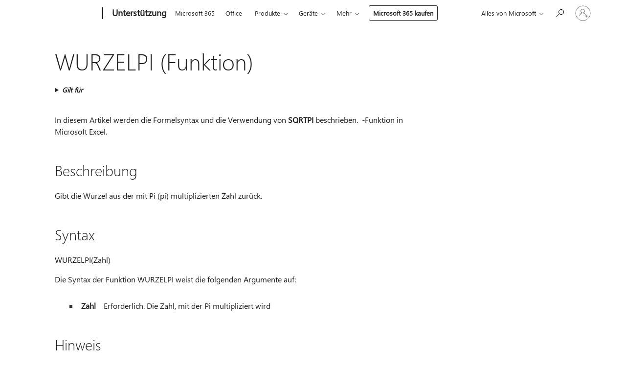

--- FILE ---
content_type: text/html; charset=utf-8
request_url: https://login.microsoftonline.com/common/oauth2/v2.0/authorize?client_id=ee272b19-4411-433f-8f28-5c13cb6fd407&redirect_uri=https%3A%2F%2Fsupport.microsoft.com%2Fsignin-oidc&response_type=code%20id_token&scope=openid%20profile%20offline_access&response_mode=form_post&nonce=639045734175634043.M2EwZTlhNWMtYTIxMy00MDIxLTllZGQtNDU2ZjU4MDZmNTg3NjFlZmUzMTQtOTkyNS00ODA4LTk2OTktMjRjMWExMDk3ZWIy&prompt=none&nopa=2&state=CfDJ8MF9taR5d3RHoynoKQkxN0CDqGCPBLYcZBb7aYM8efKP_Vs_JKm9I3wVawB6vxmqD8LOC1iZ8hHomcgAQUlmIVyQGTSwOC5N-zyjkDkE_K25OpGYPbWTKny1_xSlTbUE7MV7anOWerMMssSAwbuAULG8ifEM3VY-Zfu-lHiizBMPULQmfBZ3GDwMRj8F9ftv7WQZGBuZq6Ud_wCQ3HyLbTvPAUhpSGFRFuWwuoUbZrUtogT8BSkrPSHUX2ho1R4w5ZYFYMhe4CYvqNxJow-mVc9ncOPSyQnzHDcBYVklCylu9WLHHvOyYQDeM41s72ReTDJd6GAkF_5iEqDQ50YCLfSTnoIXaXdFQRXD6I21mDkx&x-client-SKU=ID_NET6_0&x-client-ver=8.12.1.0&sso_reload=true
body_size: 10099
content:


<!-- Copyright (C) Microsoft Corporation. All rights reserved. -->
<!DOCTYPE html>
<html>
<head>
    <title>Redirecting</title>
    <meta http-equiv="Content-Type" content="text/html; charset=UTF-8">
    <meta http-equiv="X-UA-Compatible" content="IE=edge">
    <meta name="viewport" content="width=device-width, initial-scale=1.0, maximum-scale=2.0, user-scalable=yes">
    <meta http-equiv="Pragma" content="no-cache">
    <meta http-equiv="Expires" content="-1">
    <meta name="PageID" content="FetchSessions" />
    <meta name="SiteID" content="" />
    <meta name="ReqLC" content="1033" />
    <meta name="LocLC" content="en-US" />

    
<meta name="robots" content="none" />

<script type="text/javascript" nonce='6k9OizMMgH_FS_9rpCTOKw'>//<![CDATA[
$Config={"urlGetCredentialType":"https://login.microsoftonline.com/common/GetCredentialType?mkt=en-US","urlGoToAADError":"https://login.live.com/oauth20_authorize.srf?client_id=ee272b19-4411-433f-8f28-5c13cb6fd407\u0026scope=openid+profile+offline_access\u0026redirect_uri=https%3a%2f%2fsupport.microsoft.com%2fsignin-oidc\u0026response_type=code+id_token\u0026state=[base64]\u0026response_mode=form_post\u0026nonce=639045734175634043.M2EwZTlhNWMtYTIxMy00MDIxLTllZGQtNDU2ZjU4MDZmNTg3NjFlZmUzMTQtOTkyNS00ODA4LTk2OTktMjRjMWExMDk3ZWIy\u0026prompt=none\u0026x-client-SKU=ID_NET6_0\u0026x-client-Ver=8.12.1.0\u0026uaid=6ca2f8af3edd43cfbbd163535a25f183\u0026msproxy=1\u0026issuer=mso\u0026tenant=common\u0026ui_locales=en-US\u0026epctrc=MfXu89hItkS2FolRNbjwwIQz85GrKYtXdGEYiqxpx7Q%3d9%3a1%3aCANARY%3aorjtJjD0dhE3wlVVXa9A66uctA7HGVMJXksxckuPEds%3d\u0026epct=[base64]\u0026jshs=0\u0026nopa=2","urlAppError":"https://support.microsoft.com/signin-oidc","oAppRedirectErrorPostParams":{"error":"interaction_required","error_description":"Session information is not sufficient for single-sign-on.","state":"[base64]"},"iMaxStackForKnockoutAsyncComponents":10000,"fShowButtons":true,"urlCdn":"https://aadcdn.msftauth.net/shared/1.0/","urlDefaultFavicon":"https://aadcdn.msftauth.net/shared/1.0/content/images/favicon_a_eupayfgghqiai7k9sol6lg2.ico","urlPost":"/common/login","iPawnIcon":0,"sPOST_Username":"","fEnableNumberMatching":true,"sFT":"[base64]","sFTName":"flowToken","sCtx":"[base64]","fEnableOneDSClientTelemetry":true,"dynamicTenantBranding":null,"staticTenantBranding":null,"oAppCobranding":{},"iBackgroundImage":4,"arrSessions":[],"urlMsaStaticMeControl":"https://login.live.com/Me.htm?v=3","fApplicationInsightsEnabled":false,"iApplicationInsightsEnabledPercentage":0,"urlSetDebugMode":"https://login.microsoftonline.com/common/debugmode","fEnableCssAnimation":true,"fDisableAnimationIfAnimationEndUnsupported":true,"fSsoFeasible":true,"fAllowGrayOutLightBox":true,"fProvideV2SsoImprovements":true,"fUseMsaSessionState":true,"fIsRemoteNGCSupported":true,"urlLogin":"https://login.microsoftonline.com/common/reprocess?ctx=[base64]","urlDssoStatus":"https://login.microsoftonline.com/common/instrumentation/dssostatus","iSessionPullType":3,"fUseSameSite":true,"iAllowedIdentities":2,"isGlobalTenant":true,"uiflavor":1001,"fShouldPlatformKeyBeSuppressed":true,"fLoadStringCustomizationPromises":true,"fUseAlternateTextForSwitchToCredPickerLink":true,"fOfflineAccountVisible":false,"fEnableUserStateFix":true,"fShowAccessPassPeek":true,"fUpdateSessionPollingLogic":true,"fEnableShowPickerCredObservable":true,"fFetchSessionsSkipDsso":true,"fIsCiamUserFlowUxNewLogicEnabled":true,"fUseNonMicrosoftDefaultBrandingForCiam":true,"sCompanyDisplayName":"Microsoft Services","fRemoveCustomCss":true,"fFixUICrashForApiRequestHandler":true,"fShowUpdatedKoreanPrivacyFooter":true,"fUsePostCssHotfix":true,"fFixUserFlowBranding":true,"fEnablePasskeyNullFix":true,"fEnableRefreshCookiesFix":true,"fEnableWebNativeBridgeInterstitialUx":true,"fEnableWindowParentingFix":true,"fEnableNativeBridgeErrors":true,"urlAcmaServerPath":"https://login.microsoftonline.com","sTenantId":"common","sMkt":"en-US","fIsDesktop":true,"fUpdateConfigInit":true,"fLogDisallowedCssProperties":true,"fDisallowExternalFonts":true,"scid":1013,"hpgact":1800,"hpgid":7,"apiCanary":"[base64]","canary":"MfXu89hItkS2FolRNbjwwIQz85GrKYtXdGEYiqxpx7Q=9:1:CANARY:orjtJjD0dhE3wlVVXa9A66uctA7HGVMJXksxckuPEds=","sCanaryTokenName":"canary","fSkipRenderingNewCanaryToken":false,"fEnableNewCsrfProtection":true,"correlationId":"6ca2f8af-3edd-43cf-bbd1-63535a25f183","sessionId":"8f6daa6e-fc4b-4354-8124-eb665b613d00","sRingId":"R6","locale":{"mkt":"en-US","lcid":1033},"slMaxRetry":2,"slReportFailure":true,"strings":{"desktopsso":{"authenticatingmessage":"Trying to sign you in"}},"enums":{"ClientMetricsModes":{"None":0,"SubmitOnPost":1,"SubmitOnRedirect":2,"InstrumentPlt":4}},"urls":{"instr":{"pageload":"https://login.microsoftonline.com/common/instrumentation/reportpageload","dssostatus":"https://login.microsoftonline.com/common/instrumentation/dssostatus"}},"browser":{"ltr":1,"Chrome":1,"_Mac":1,"_M131":1,"_D0":1,"Full":1,"RE_WebKit":1,"b":{"name":"Chrome","major":131,"minor":0},"os":{"name":"OSX","version":"10.15.7"},"V":"131.0"},"watson":{"url":"/common/handlers/watson","bundle":"https://aadcdn.msftauth.net/ests/2.1/content/cdnbundles/watson.min_q5ptmu8aniymd4ftuqdkda2.js","sbundle":"https://aadcdn.msftauth.net/ests/2.1/content/cdnbundles/watsonsupportwithjquery.3.5.min_dc940oomzau4rsu8qesnvg2.js","fbundle":"https://aadcdn.msftauth.net/ests/2.1/content/cdnbundles/frameworksupport.min_oadrnc13magb009k4d20lg2.js","resetErrorPeriod":5,"maxCorsErrors":-1,"maxInjectErrors":5,"maxErrors":10,"maxTotalErrors":3,"expSrcs":["https://login.microsoftonline.com","https://aadcdn.msauth.net/","https://aadcdn.msftauth.net/",".login.microsoftonline.com"],"envErrorRedirect":true,"envErrorUrl":"/common/handlers/enverror"},"loader":{"cdnRoots":["https://aadcdn.msauth.net/","https://aadcdn.msftauth.net/"],"logByThrowing":true},"serverDetails":{"slc":"ProdSlices","dc":"EUS","ri":"BL0XXXX","ver":{"v":[2,1,23173,3]},"rt":"2026-01-21T06:23:38","et":13},"clientEvents":{"enabled":true,"telemetryEnabled":true,"useOneDSEventApi":true,"flush":60000,"autoPost":true,"autoPostDelay":1000,"minEvents":1,"maxEvents":1,"pltDelay":500,"appInsightsConfig":{"instrumentationKey":"69adc3c768bd4dc08c19416121249fcc-66f1668a-797b-4249-95e3-6c6651768c28-7293","webAnalyticsConfiguration":{"autoCapture":{"jsError":true}}},"defaultEventName":"IDUX_ESTSClientTelemetryEvent_WebWatson","serviceID":3,"endpointUrl":""},"fApplyAsciiRegexOnInput":true,"country":"US","fBreakBrandingSigninString":true,"bsso":{"states":{"START":"start","INPROGRESS":"in-progress","END":"end","END_SSO":"end-sso","END_USERS":"end-users"},"nonce":"AwABEgEAAAADAOz_BQD0_-t7EgTWwdgU92O_zB1EF_HOI_ZKPTz04g2q1NBftuZvZ3G0MrPHkQxPPjVycXInzZjZ8F_SQd-zTxUYIuG9CbsgAA","overallTimeoutMs":4000,"telemetry":{"type":"ChromeSsoTelemetry","nonce":"AwABDwEAAAADAOz_BQD0__mSrq3L1H4Ml5UpPftrllUDJundGx_LFznaqGc1bFyzzBK_HWHGn61HqR4lLxk0qEHZH0n-4wut2gUWsx3GC2Yf1i-qeAxGZb2ZjlT_TLGIIAA","reportStates":[]},"redirectEndStates":["end"],"cookieNames":{"aadSso":"AADSSO","winSso":"ESTSSSO","ssoTiles":"ESTSSSOTILES","ssoPulled":"SSOCOOKIEPULLED","userList":"ESTSUSERLIST"},"type":"chrome","reason":"Pull suppressed because it was already attempted and the current URL was reloaded."},"urlNoCookies":"https://login.microsoftonline.com/cookiesdisabled","fTrimChromeBssoUrl":true,"inlineMode":5,"fShowCopyDebugDetailsLink":true,"fTenantBrandingCdnAddEventHandlers":true,"fAddTryCatchForIFrameRedirects":true};
//]]></script> 
<script type="text/javascript" nonce='6k9OizMMgH_FS_9rpCTOKw'>//<![CDATA[
!function(){var e=window,r=e.$Debug=e.$Debug||{},t=e.$Config||{};if(!r.appendLog){var n=[],o=0;r.appendLog=function(e){var r=t.maxDebugLog||25,i=(new Date).toUTCString()+":"+e;n.push(o+":"+i),n.length>r&&n.shift(),o++},r.getLogs=function(){return n}}}(),function(){function e(e,r){function t(i){var a=e[i];if(i<n-1){return void(o.r[a]?t(i+1):o.when(a,function(){t(i+1)}))}r(a)}var n=e.length;t(0)}function r(e,r,i){function a(){var e=!!s.method,o=e?s.method:i[0],a=s.extraArgs||[],u=n.$WebWatson;try{
var c=t(i,!e);if(a&&a.length>0){for(var d=a.length,l=0;l<d;l++){c.push(a[l])}}o.apply(r,c)}catch(e){return void(u&&u.submitFromException&&u.submitFromException(e))}}var s=o.r&&o.r[e];return r=r||this,s&&(s.skipTimeout?a():n.setTimeout(a,0)),s}function t(e,r){return Array.prototype.slice.call(e,r?1:0)}var n=window;n.$Do||(n.$Do={"q":[],"r":[],"removeItems":[],"lock":0,"o":[]});var o=n.$Do;o.when=function(t,n){function i(e){r(e,a,s)||o.q.push({"id":e,"c":a,"a":s})}var a=0,s=[],u=1;"function"==typeof n||(a=n,
u=2);for(var c=u;c<arguments.length;c++){s.push(arguments[c])}t instanceof Array?e(t,i):i(t)},o.register=function(e,t,n){if(!o.r[e]){o.o.push(e);var i={};if(t&&(i.method=t),n&&(i.skipTimeout=n),arguments&&arguments.length>3){i.extraArgs=[];for(var a=3;a<arguments.length;a++){i.extraArgs.push(arguments[a])}}o.r[e]=i,o.lock++;try{for(var s=0;s<o.q.length;s++){var u=o.q[s];u.id==e&&r(e,u.c,u.a)&&o.removeItems.push(u)}}catch(e){throw e}finally{if(0===--o.lock){for(var c=0;c<o.removeItems.length;c++){
for(var d=o.removeItems[c],l=0;l<o.q.length;l++){if(o.q[l]===d){o.q.splice(l,1);break}}}o.removeItems=[]}}}},o.unregister=function(e){o.r[e]&&delete o.r[e]}}(),function(e,r){function t(){if(!a){if(!r.body){return void setTimeout(t)}a=!0,e.$Do.register("doc.ready",0,!0)}}function n(){if(!s){if(!r.body){return void setTimeout(n)}t(),s=!0,e.$Do.register("doc.load",0,!0),i()}}function o(e){(r.addEventListener||"load"===e.type||"complete"===r.readyState)&&t()}function i(){
r.addEventListener?(r.removeEventListener("DOMContentLoaded",o,!1),e.removeEventListener("load",n,!1)):r.attachEvent&&(r.detachEvent("onreadystatechange",o),e.detachEvent("onload",n))}var a=!1,s=!1;if("complete"===r.readyState){return void setTimeout(n)}!function(){r.addEventListener?(r.addEventListener("DOMContentLoaded",o,!1),e.addEventListener("load",n,!1)):r.attachEvent&&(r.attachEvent("onreadystatechange",o),e.attachEvent("onload",n))}()}(window,document),function(){function e(){
return f.$Config||f.ServerData||{}}function r(e,r){var t=f.$Debug;t&&t.appendLog&&(r&&(e+=" '"+(r.src||r.href||"")+"'",e+=", id:"+(r.id||""),e+=", async:"+(r.async||""),e+=", defer:"+(r.defer||"")),t.appendLog(e))}function t(){var e=f.$B;if(void 0===d){if(e){d=e.IE}else{var r=f.navigator.userAgent;d=-1!==r.indexOf("MSIE ")||-1!==r.indexOf("Trident/")}}return d}function n(){var e=f.$B;if(void 0===l){if(e){l=e.RE_Edge}else{var r=f.navigator.userAgent;l=-1!==r.indexOf("Edge")}}return l}function o(e){
var r=e.indexOf("?"),t=r>-1?r:e.length,n=e.lastIndexOf(".",t);return e.substring(n,n+v.length).toLowerCase()===v}function i(){var r=e();return(r.loader||{}).slReportFailure||r.slReportFailure||!1}function a(){return(e().loader||{}).redirectToErrorPageOnLoadFailure||!1}function s(){return(e().loader||{}).logByThrowing||!1}function u(e){if(!t()&&!n()){return!1}var r=e.src||e.href||"";if(!r){return!0}if(o(r)){var i,a,s;try{i=e.sheet,a=i&&i.cssRules,s=!1}catch(e){s=!0}if(i&&!a&&s){return!0}
if(i&&a&&0===a.length){return!0}}return!1}function c(){function t(e){g.getElementsByTagName("head")[0].appendChild(e)}function n(e,r,t,n){var u=null;return u=o(e)?i(e):"script"===n.toLowerCase()?a(e):s(e,n),r&&(u.id=r),"function"==typeof u.setAttribute&&(u.setAttribute("crossorigin","anonymous"),t&&"string"==typeof t&&u.setAttribute("integrity",t)),u}function i(e){var r=g.createElement("link");return r.rel="stylesheet",r.type="text/css",r.href=e,r}function a(e){
var r=g.createElement("script"),t=g.querySelector("script[nonce]");if(r.type="text/javascript",r.src=e,r.defer=!1,r.async=!1,t){var n=t.nonce||t.getAttribute("nonce");r.setAttribute("nonce",n)}return r}function s(e,r){var t=g.createElement(r);return t.src=e,t}function d(e,r){if(e&&e.length>0&&r){for(var t=0;t<e.length;t++){if(-1!==r.indexOf(e[t])){return!0}}}return!1}function l(r){if(e().fTenantBrandingCdnAddEventHandlers){var t=d(E,r)?E:b;if(!(t&&t.length>1)){return r}for(var n=0;n<t.length;n++){
if(-1!==r.indexOf(t[n])){var o=t[n+1<t.length?n+1:0],i=r.substring(t[n].length);return"https://"!==t[n].substring(0,"https://".length)&&(o="https://"+o,i=i.substring("https://".length)),o+i}}return r}if(!(b&&b.length>1)){return r}for(var a=0;a<b.length;a++){if(0===r.indexOf(b[a])){return b[a+1<b.length?a+1:0]+r.substring(b[a].length)}}return r}function f(e,t,n,o){if(r("[$Loader]: "+(L.failMessage||"Failed"),o),w[e].retry<y){return w[e].retry++,h(e,t,n),void c._ReportFailure(w[e].retry,w[e].srcPath)}n&&n()}
function v(e,t,n,o){if(u(o)){return f(e,t,n,o)}r("[$Loader]: "+(L.successMessage||"Loaded"),o),h(e+1,t,n);var i=w[e].onSuccess;"function"==typeof i&&i(w[e].srcPath)}function h(e,o,i){if(e<w.length){var a=w[e];if(!a||!a.srcPath){return void h(e+1,o,i)}a.retry>0&&(a.srcPath=l(a.srcPath),a.origId||(a.origId=a.id),a.id=a.origId+"_Retry_"+a.retry);var s=n(a.srcPath,a.id,a.integrity,a.tagName);s.onload=function(){v(e,o,i,s)},s.onerror=function(){f(e,o,i,s)},s.onreadystatechange=function(){
"loaded"===s.readyState?setTimeout(function(){v(e,o,i,s)},500):"complete"===s.readyState&&v(e,o,i,s)},t(s),r("[$Loader]: Loading '"+(a.srcPath||"")+"', id:"+(a.id||""))}else{o&&o()}}var p=e(),y=p.slMaxRetry||2,m=p.loader||{},b=m.cdnRoots||[],E=m.tenantBrandingCdnRoots||[],L=this,w=[];L.retryOnError=!0,L.successMessage="Loaded",L.failMessage="Error",L.Add=function(e,r,t,n,o,i){e&&w.push({"srcPath":e,"id":r,"retry":n||0,"integrity":t,"tagName":o||"script","onSuccess":i})},L.AddForReload=function(e,r){
var t=e.src||e.href||"";L.Add(t,"AddForReload",e.integrity,1,e.tagName,r)},L.AddIf=function(e,r,t){e&&L.Add(r,t)},L.Load=function(e,r){h(0,e,r)}}var d,l,f=window,g=f.document,v=".css";c.On=function(e,r,t){if(!e){throw"The target element must be provided and cannot be null."}r?c.OnError(e,t):c.OnSuccess(e,t)},c.OnSuccess=function(e,t){if(!e){throw"The target element must be provided and cannot be null."}if(u(e)){return c.OnError(e,t)}var n=e.src||e.href||"",o=i(),s=a();r("[$Loader]: Loaded",e);var d=new c
;d.failMessage="Reload Failed",d.successMessage="Reload Success",d.Load(null,function(){if(o){throw"Unexpected state. ResourceLoader.Load() failed despite initial load success. ['"+n+"']"}s&&(document.location.href="/error.aspx?err=504")})},c.OnError=function(e,t){var n=e.src||e.href||"",o=i(),s=a();if(!e){throw"The target element must be provided and cannot be null."}r("[$Loader]: Failed",e);var u=new c;u.failMessage="Reload Failed",u.successMessage="Reload Success",u.AddForReload(e,t),
u.Load(null,function(){if(o){throw"Failed to load external resource ['"+n+"']"}s&&(document.location.href="/error.aspx?err=504")}),c._ReportFailure(0,n)},c._ReportFailure=function(e,r){if(s()&&!t()){throw"[Retry "+e+"] Failed to load external resource ['"+r+"'], reloading from fallback CDN endpoint"}},f.$Loader=c}(),function(){function e(){if(!E){var e=new h.$Loader;e.AddIf(!h.jQuery,y.sbundle,"WebWatson_DemandSupport"),y.sbundle=null,delete y.sbundle,e.AddIf(!h.$Api,y.fbundle,"WebWatson_DemandFramework"),
y.fbundle=null,delete y.fbundle,e.Add(y.bundle,"WebWatson_DemandLoaded"),e.Load(r,t),E=!0}}function r(){if(h.$WebWatson){if(h.$WebWatson.isProxy){return void t()}m.when("$WebWatson.full",function(){for(;b.length>0;){var e=b.shift();e&&h.$WebWatson[e.cmdName].apply(h.$WebWatson,e.args)}})}}function t(){if(!h.$WebWatson||h.$WebWatson.isProxy){if(!L&&JSON){try{var e=new XMLHttpRequest;e.open("POST",y.url),e.setRequestHeader("Accept","application/json"),
e.setRequestHeader("Content-Type","application/json; charset=UTF-8"),e.setRequestHeader("canary",p.apiCanary),e.setRequestHeader("client-request-id",p.correlationId),e.setRequestHeader("hpgid",p.hpgid||0),e.setRequestHeader("hpgact",p.hpgact||0);for(var r=-1,t=0;t<b.length;t++){if("submit"===b[t].cmdName){r=t;break}}var o=b[r]?b[r].args||[]:[],i={"sr":y.sr,"ec":"Failed to load external resource [Core Watson files]","wec":55,"idx":1,"pn":p.pgid||"","sc":p.scid||0,"hpg":p.hpgid||0,
"msg":"Failed to load external resource [Core Watson files]","url":o[1]||"","ln":0,"ad":0,"an":!1,"cs":"","sd":p.serverDetails,"ls":null,"diag":v(y)};e.send(JSON.stringify(i))}catch(e){}L=!0}y.loadErrorUrl&&window.location.assign(y.loadErrorUrl)}n()}function n(){b=[],h.$WebWatson=null}function o(r){return function(){var t=arguments;b.push({"cmdName":r,"args":t}),e()}}function i(){var e=["foundException","resetException","submit"],r=this;r.isProxy=!0;for(var t=e.length,n=0;n<t;n++){var i=e[n];i&&(r[i]=o(i))}
}function a(e,r,t,n,o,i,a){var s=h.event;return i||(i=l(o||s,a?a+2:2)),h.$Debug&&h.$Debug.appendLog&&h.$Debug.appendLog("[WebWatson]:"+(e||"")+" in "+(r||"")+" @ "+(t||"??")),$.submit(e,r,t,n,o||s,i,a)}function s(e,r){return{"signature":e,"args":r,"toString":function(){return this.signature}}}function u(e){for(var r=[],t=e.split("\n"),n=0;n<t.length;n++){r.push(s(t[n],[]))}return r}function c(e){for(var r=[],t=e.split("\n"),n=0;n<t.length;n++){var o=s(t[n],[]);t[n+1]&&(o.signature+="@"+t[n+1],n++),r.push(o)
}return r}function d(e){if(!e){return null}try{if(e.stack){return u(e.stack)}if(e.error){if(e.error.stack){return u(e.error.stack)}}else if(window.opera&&e.message){return c(e.message)}}catch(e){}return null}function l(e,r){var t=[];try{for(var n=arguments.callee;r>0;){n=n?n.caller:n,r--}for(var o=0;n&&o<w;){var i="InvalidMethod()";try{i=n.toString()}catch(e){}var a=[],u=n.args||n.arguments;if(u){for(var c=0;c<u.length;c++){a[c]=u[c]}}t.push(s(i,a)),n=n.caller,o++}}catch(e){t.push(s(e.toString(),[]))}
var l=d(e);return l&&(t.push(s("--- Error Event Stack -----------------",[])),t=t.concat(l)),t}function f(e){if(e){try{var r=/function (.{1,})\(/,t=r.exec(e.constructor.toString());return t&&t.length>1?t[1]:""}catch(e){}}return""}function g(e){if(e){try{if("string"!=typeof e&&JSON&&JSON.stringify){var r=f(e),t=JSON.stringify(e);return t&&"{}"!==t||(e.error&&(e=e.error,r=f(e)),(t=JSON.stringify(e))&&"{}"!==t||(t=e.toString())),r+":"+t}}catch(e){}}return""+(e||"")}function v(e){var r=[];try{
if(jQuery?(r.push("jQuery v:"+jQuery().jquery),jQuery.easing?r.push("jQuery.easing:"+JSON.stringify(jQuery.easing)):r.push("jQuery.easing is not defined")):r.push("jQuery is not defined"),e&&e.expectedVersion&&r.push("Expected jQuery v:"+e.expectedVersion),m){var t,n="";for(t=0;t<m.o.length;t++){n+=m.o[t]+";"}for(r.push("$Do.o["+n+"]"),n="",t=0;t<m.q.length;t++){n+=m.q[t].id+";"}r.push("$Do.q["+n+"]")}if(h.$Debug&&h.$Debug.getLogs){var o=h.$Debug.getLogs();o&&o.length>0&&(r=r.concat(o))}if(b){
for(var i=0;i<b.length;i++){var a=b[i];if(a&&"submit"===a.cmdName){try{if(JSON&&JSON.stringify){var s=JSON.stringify(a);s&&r.push(s)}}catch(e){r.push(g(e))}}}}}catch(e){r.push(g(e))}return r}var h=window,p=h.$Config||{},y=p.watson,m=h.$Do;if(!h.$WebWatson&&y){var b=[],E=!1,L=!1,w=10,$=h.$WebWatson=new i;$.CB={},$._orgErrorHandler=h.onerror,h.onerror=a,$.errorHooked=!0,m.when("jQuery.version",function(e){y.expectedVersion=e}),m.register("$WebWatson")}}(),function(){function e(e,r){
for(var t=r.split("."),n=t.length,o=0;o<n&&null!==e&&void 0!==e;){e=e[t[o++]]}return e}function r(r){var t=null;return null===u&&(u=e(i,"Constants")),null!==u&&r&&(t=e(u,r)),null===t||void 0===t?"":t.toString()}function t(t){var n=null;return null===a&&(a=e(i,"$Config.strings")),null!==a&&t&&(n=e(a,t.toLowerCase())),null!==n&&void 0!==n||(n=r(t)),null===n||void 0===n?"":n.toString()}function n(e,r){var n=null;return e&&r&&r[e]&&(n=t("errors."+r[e])),n||(n=t("errors."+e)),n||(n=t("errors."+c)),n||(n=t(c)),n}
function o(t){var n=null;return null===s&&(s=e(i,"$Config.urls")),null!==s&&t&&(n=e(s,t.toLowerCase())),null!==n&&void 0!==n||(n=r(t)),null===n||void 0===n?"":n.toString()}var i=window,a=null,s=null,u=null,c="GENERIC_ERROR";i.GetString=t,i.GetErrorString=n,i.GetUrl=o}(),function(){var e=window,r=e.$Config||{};e.$B=r.browser||{}}(),function(){function e(e,r,t){e&&e.addEventListener?e.addEventListener(r,t):e&&e.attachEvent&&e.attachEvent("on"+r,t)}function r(r,t){e(document.getElementById(r),"click",t)}
function t(r,t){var n=document.getElementsByName(r);n&&n.length>0&&e(n[0],"click",t)}var n=window;n.AddListener=e,n.ClickEventListenerById=r,n.ClickEventListenerByName=t}();
//]]></script> 
<script type="text/javascript" nonce='6k9OizMMgH_FS_9rpCTOKw'>//<![CDATA[
!function(t,e){!function(){var n=e.getElementsByTagName("head")[0];n&&n.addEventListener&&(n.addEventListener("error",function(e){null!==e.target&&"cdn"===e.target.getAttribute("data-loader")&&t.$Loader.OnError(e.target)},!0),n.addEventListener("load",function(e){null!==e.target&&"cdn"===e.target.getAttribute("data-loader")&&t.$Loader.OnSuccess(e.target)},!0))}()}(window,document);
//]]></script>
    <script type="text/javascript" nonce='6k9OizMMgH_FS_9rpCTOKw'>
        ServerData = $Config;
    </script>

    <script data-loader="cdn" crossorigin="anonymous" src="https://aadcdn.msftauth.net/shared/1.0/content/js/FetchSessions_Core_Zrgqf3NDZY6QoRSGjvZAAQ2.js" integrity='sha384-ZiCm7FNkvHCzGABuQsNqI+NbQpuukT8O8DH+5NRo+GBSrdhUPzoMJLcFvVj8ky+R' nonce='6k9OizMMgH_FS_9rpCTOKw'></script>

</head>
<body data-bind="defineGlobals: ServerData" style="display: none">
</body>
</html>